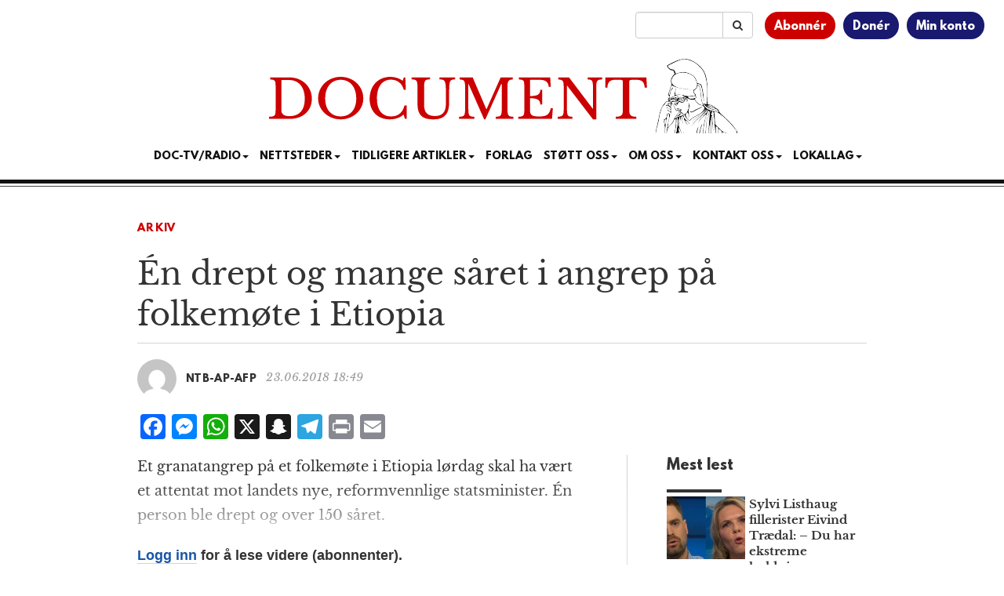

--- FILE ---
content_type: text/html; charset=UTF-8
request_url: https://www.document.no/2018/06/23/en-drept-og-mange-saret-i-angrep-pa-folkemote-i-etiopia/
body_size: 14686
content:
<!DOCTYPE html>
<html
  lang="nb-NO">

<head>
  <meta charset="utf-8">
  <meta
    name="viewport"
    content="width=device-width, initial-scale=1"
  >
  <meta
    name="google-site-verification"
    content="WpADFxEUsKdcjmNiSV-yBoiFfj_F7Vifj-u-VGiz4To"
  >
  <title>Én drept og mange såret i angrep på folkemøte i Etiopia</title>
<meta name='robots' content='max-image-preview:large' />
	<style>img:is([sizes="auto" i], [sizes^="auto," i]) { contain-intrinsic-size: 3000px 1500px }</style>
	<link rel='dns-prefetch' href='//static.addtoany.com' />
<link rel='dns-prefetch' href='//stackpath.bootstrapcdn.com' />
<link rel='dns-prefetch' href='//cdn.jsdelivr.net' />
<link rel="alternate" type="application/rss+xml" title="Document &raquo; strøm" href="https://www.document.no/feed/" />
<link rel="alternate" type="application/rss+xml" title="Document &raquo; kommentarstrøm" href="https://www.document.no/comments/feed/" />
<link rel="alternate" type="application/rss+xml" title="Document &raquo; Én drept og mange såret i angrep på folkemøte i Etiopia kommentarstrøm" href="https://www.document.no/2018/06/23/en-drept-og-mange-saret-i-angrep-pa-folkemote-i-etiopia/feed/" />
<script type="text/javascript">
/* <![CDATA[ */
window._wpemojiSettings = {"baseUrl":"https:\/\/s.w.org\/images\/core\/emoji\/16.0.1\/72x72\/","ext":".png","svgUrl":"https:\/\/s.w.org\/images\/core\/emoji\/16.0.1\/svg\/","svgExt":".svg","source":{"concatemoji":"https:\/\/www.document.no\/wp-includes\/js\/wp-emoji-release.min.js?ver=6.8.3"}};
/*! This file is auto-generated */
!function(s,n){var o,i,e;function c(e){try{var t={supportTests:e,timestamp:(new Date).valueOf()};sessionStorage.setItem(o,JSON.stringify(t))}catch(e){}}function p(e,t,n){e.clearRect(0,0,e.canvas.width,e.canvas.height),e.fillText(t,0,0);var t=new Uint32Array(e.getImageData(0,0,e.canvas.width,e.canvas.height).data),a=(e.clearRect(0,0,e.canvas.width,e.canvas.height),e.fillText(n,0,0),new Uint32Array(e.getImageData(0,0,e.canvas.width,e.canvas.height).data));return t.every(function(e,t){return e===a[t]})}function u(e,t){e.clearRect(0,0,e.canvas.width,e.canvas.height),e.fillText(t,0,0);for(var n=e.getImageData(16,16,1,1),a=0;a<n.data.length;a++)if(0!==n.data[a])return!1;return!0}function f(e,t,n,a){switch(t){case"flag":return n(e,"\ud83c\udff3\ufe0f\u200d\u26a7\ufe0f","\ud83c\udff3\ufe0f\u200b\u26a7\ufe0f")?!1:!n(e,"\ud83c\udde8\ud83c\uddf6","\ud83c\udde8\u200b\ud83c\uddf6")&&!n(e,"\ud83c\udff4\udb40\udc67\udb40\udc62\udb40\udc65\udb40\udc6e\udb40\udc67\udb40\udc7f","\ud83c\udff4\u200b\udb40\udc67\u200b\udb40\udc62\u200b\udb40\udc65\u200b\udb40\udc6e\u200b\udb40\udc67\u200b\udb40\udc7f");case"emoji":return!a(e,"\ud83e\udedf")}return!1}function g(e,t,n,a){var r="undefined"!=typeof WorkerGlobalScope&&self instanceof WorkerGlobalScope?new OffscreenCanvas(300,150):s.createElement("canvas"),o=r.getContext("2d",{willReadFrequently:!0}),i=(o.textBaseline="top",o.font="600 32px Arial",{});return e.forEach(function(e){i[e]=t(o,e,n,a)}),i}function t(e){var t=s.createElement("script");t.src=e,t.defer=!0,s.head.appendChild(t)}"undefined"!=typeof Promise&&(o="wpEmojiSettingsSupports",i=["flag","emoji"],n.supports={everything:!0,everythingExceptFlag:!0},e=new Promise(function(e){s.addEventListener("DOMContentLoaded",e,{once:!0})}),new Promise(function(t){var n=function(){try{var e=JSON.parse(sessionStorage.getItem(o));if("object"==typeof e&&"number"==typeof e.timestamp&&(new Date).valueOf()<e.timestamp+604800&&"object"==typeof e.supportTests)return e.supportTests}catch(e){}return null}();if(!n){if("undefined"!=typeof Worker&&"undefined"!=typeof OffscreenCanvas&&"undefined"!=typeof URL&&URL.createObjectURL&&"undefined"!=typeof Blob)try{var e="postMessage("+g.toString()+"("+[JSON.stringify(i),f.toString(),p.toString(),u.toString()].join(",")+"));",a=new Blob([e],{type:"text/javascript"}),r=new Worker(URL.createObjectURL(a),{name:"wpTestEmojiSupports"});return void(r.onmessage=function(e){c(n=e.data),r.terminate(),t(n)})}catch(e){}c(n=g(i,f,p,u))}t(n)}).then(function(e){for(var t in e)n.supports[t]=e[t],n.supports.everything=n.supports.everything&&n.supports[t],"flag"!==t&&(n.supports.everythingExceptFlag=n.supports.everythingExceptFlag&&n.supports[t]);n.supports.everythingExceptFlag=n.supports.everythingExceptFlag&&!n.supports.flag,n.DOMReady=!1,n.readyCallback=function(){n.DOMReady=!0}}).then(function(){return e}).then(function(){var e;n.supports.everything||(n.readyCallback(),(e=n.source||{}).concatemoji?t(e.concatemoji):e.wpemoji&&e.twemoji&&(t(e.twemoji),t(e.wpemoji)))}))}((window,document),window._wpemojiSettings);
/* ]]> */
</script>
<style id='wp-emoji-styles-inline-css' type='text/css'>

	img.wp-smiley, img.emoji {
		display: inline !important;
		border: none !important;
		box-shadow: none !important;
		height: 1em !important;
		width: 1em !important;
		margin: 0 0.07em !important;
		vertical-align: -0.1em !important;
		background: none !important;
		padding: 0 !important;
	}
</style>
<link rel='stylesheet' id='wp-block-library-css' href='https://www.document.no/wp-includes/css/dist/block-library/style.min.css?ver=6.8.3' type='text/css' media='all' />
<style id='classic-theme-styles-inline-css' type='text/css'>
/*! This file is auto-generated */
.wp-block-button__link{color:#fff;background-color:#32373c;border-radius:9999px;box-shadow:none;text-decoration:none;padding:calc(.667em + 2px) calc(1.333em + 2px);font-size:1.125em}.wp-block-file__button{background:#32373c;color:#fff;text-decoration:none}
</style>
<link rel='stylesheet' id='wc-memberships-blocks-css' href='https://www.document.no/wp-content/plugins/woocommerce-memberships/assets/css/blocks/wc-memberships-blocks.min.css?ver=1.27.4' type='text/css' media='all' />
<style id='elasticpress-related-posts-style-inline-css' type='text/css'>
.editor-styles-wrapper .wp-block-elasticpress-related-posts ul,.wp-block-elasticpress-related-posts ul{list-style-type:none;padding:0}.editor-styles-wrapper .wp-block-elasticpress-related-posts ul li a>div{display:inline}

</style>
<style id='global-styles-inline-css' type='text/css'>
:root{--wp--preset--aspect-ratio--square: 1;--wp--preset--aspect-ratio--4-3: 4/3;--wp--preset--aspect-ratio--3-4: 3/4;--wp--preset--aspect-ratio--3-2: 3/2;--wp--preset--aspect-ratio--2-3: 2/3;--wp--preset--aspect-ratio--16-9: 16/9;--wp--preset--aspect-ratio--9-16: 9/16;--wp--preset--color--black: #000000;--wp--preset--color--cyan-bluish-gray: #abb8c3;--wp--preset--color--white: #ffffff;--wp--preset--color--pale-pink: #f78da7;--wp--preset--color--vivid-red: #cf2e2e;--wp--preset--color--luminous-vivid-orange: #ff6900;--wp--preset--color--luminous-vivid-amber: #fcb900;--wp--preset--color--light-green-cyan: #7bdcb5;--wp--preset--color--vivid-green-cyan: #00d084;--wp--preset--color--pale-cyan-blue: #8ed1fc;--wp--preset--color--vivid-cyan-blue: #0693e3;--wp--preset--color--vivid-purple: #9b51e0;--wp--preset--gradient--vivid-cyan-blue-to-vivid-purple: linear-gradient(135deg,rgba(6,147,227,1) 0%,rgb(155,81,224) 100%);--wp--preset--gradient--light-green-cyan-to-vivid-green-cyan: linear-gradient(135deg,rgb(122,220,180) 0%,rgb(0,208,130) 100%);--wp--preset--gradient--luminous-vivid-amber-to-luminous-vivid-orange: linear-gradient(135deg,rgba(252,185,0,1) 0%,rgba(255,105,0,1) 100%);--wp--preset--gradient--luminous-vivid-orange-to-vivid-red: linear-gradient(135deg,rgba(255,105,0,1) 0%,rgb(207,46,46) 100%);--wp--preset--gradient--very-light-gray-to-cyan-bluish-gray: linear-gradient(135deg,rgb(238,238,238) 0%,rgb(169,184,195) 100%);--wp--preset--gradient--cool-to-warm-spectrum: linear-gradient(135deg,rgb(74,234,220) 0%,rgb(151,120,209) 20%,rgb(207,42,186) 40%,rgb(238,44,130) 60%,rgb(251,105,98) 80%,rgb(254,248,76) 100%);--wp--preset--gradient--blush-light-purple: linear-gradient(135deg,rgb(255,206,236) 0%,rgb(152,150,240) 100%);--wp--preset--gradient--blush-bordeaux: linear-gradient(135deg,rgb(254,205,165) 0%,rgb(254,45,45) 50%,rgb(107,0,62) 100%);--wp--preset--gradient--luminous-dusk: linear-gradient(135deg,rgb(255,203,112) 0%,rgb(199,81,192) 50%,rgb(65,88,208) 100%);--wp--preset--gradient--pale-ocean: linear-gradient(135deg,rgb(255,245,203) 0%,rgb(182,227,212) 50%,rgb(51,167,181) 100%);--wp--preset--gradient--electric-grass: linear-gradient(135deg,rgb(202,248,128) 0%,rgb(113,206,126) 100%);--wp--preset--gradient--midnight: linear-gradient(135deg,rgb(2,3,129) 0%,rgb(40,116,252) 100%);--wp--preset--font-size--small: 13px;--wp--preset--font-size--medium: 20px;--wp--preset--font-size--large: 36px;--wp--preset--font-size--x-large: 42px;--wp--preset--spacing--20: 0.44rem;--wp--preset--spacing--30: 0.67rem;--wp--preset--spacing--40: 1rem;--wp--preset--spacing--50: 1.5rem;--wp--preset--spacing--60: 2.25rem;--wp--preset--spacing--70: 3.38rem;--wp--preset--spacing--80: 5.06rem;--wp--preset--shadow--natural: 6px 6px 9px rgba(0, 0, 0, 0.2);--wp--preset--shadow--deep: 12px 12px 50px rgba(0, 0, 0, 0.4);--wp--preset--shadow--sharp: 6px 6px 0px rgba(0, 0, 0, 0.2);--wp--preset--shadow--outlined: 6px 6px 0px -3px rgba(255, 255, 255, 1), 6px 6px rgba(0, 0, 0, 1);--wp--preset--shadow--crisp: 6px 6px 0px rgba(0, 0, 0, 1);}:where(.is-layout-flex){gap: 0.5em;}:where(.is-layout-grid){gap: 0.5em;}body .is-layout-flex{display: flex;}.is-layout-flex{flex-wrap: wrap;align-items: center;}.is-layout-flex > :is(*, div){margin: 0;}body .is-layout-grid{display: grid;}.is-layout-grid > :is(*, div){margin: 0;}:where(.wp-block-columns.is-layout-flex){gap: 2em;}:where(.wp-block-columns.is-layout-grid){gap: 2em;}:where(.wp-block-post-template.is-layout-flex){gap: 1.25em;}:where(.wp-block-post-template.is-layout-grid){gap: 1.25em;}.has-black-color{color: var(--wp--preset--color--black) !important;}.has-cyan-bluish-gray-color{color: var(--wp--preset--color--cyan-bluish-gray) !important;}.has-white-color{color: var(--wp--preset--color--white) !important;}.has-pale-pink-color{color: var(--wp--preset--color--pale-pink) !important;}.has-vivid-red-color{color: var(--wp--preset--color--vivid-red) !important;}.has-luminous-vivid-orange-color{color: var(--wp--preset--color--luminous-vivid-orange) !important;}.has-luminous-vivid-amber-color{color: var(--wp--preset--color--luminous-vivid-amber) !important;}.has-light-green-cyan-color{color: var(--wp--preset--color--light-green-cyan) !important;}.has-vivid-green-cyan-color{color: var(--wp--preset--color--vivid-green-cyan) !important;}.has-pale-cyan-blue-color{color: var(--wp--preset--color--pale-cyan-blue) !important;}.has-vivid-cyan-blue-color{color: var(--wp--preset--color--vivid-cyan-blue) !important;}.has-vivid-purple-color{color: var(--wp--preset--color--vivid-purple) !important;}.has-black-background-color{background-color: var(--wp--preset--color--black) !important;}.has-cyan-bluish-gray-background-color{background-color: var(--wp--preset--color--cyan-bluish-gray) !important;}.has-white-background-color{background-color: var(--wp--preset--color--white) !important;}.has-pale-pink-background-color{background-color: var(--wp--preset--color--pale-pink) !important;}.has-vivid-red-background-color{background-color: var(--wp--preset--color--vivid-red) !important;}.has-luminous-vivid-orange-background-color{background-color: var(--wp--preset--color--luminous-vivid-orange) !important;}.has-luminous-vivid-amber-background-color{background-color: var(--wp--preset--color--luminous-vivid-amber) !important;}.has-light-green-cyan-background-color{background-color: var(--wp--preset--color--light-green-cyan) !important;}.has-vivid-green-cyan-background-color{background-color: var(--wp--preset--color--vivid-green-cyan) !important;}.has-pale-cyan-blue-background-color{background-color: var(--wp--preset--color--pale-cyan-blue) !important;}.has-vivid-cyan-blue-background-color{background-color: var(--wp--preset--color--vivid-cyan-blue) !important;}.has-vivid-purple-background-color{background-color: var(--wp--preset--color--vivid-purple) !important;}.has-black-border-color{border-color: var(--wp--preset--color--black) !important;}.has-cyan-bluish-gray-border-color{border-color: var(--wp--preset--color--cyan-bluish-gray) !important;}.has-white-border-color{border-color: var(--wp--preset--color--white) !important;}.has-pale-pink-border-color{border-color: var(--wp--preset--color--pale-pink) !important;}.has-vivid-red-border-color{border-color: var(--wp--preset--color--vivid-red) !important;}.has-luminous-vivid-orange-border-color{border-color: var(--wp--preset--color--luminous-vivid-orange) !important;}.has-luminous-vivid-amber-border-color{border-color: var(--wp--preset--color--luminous-vivid-amber) !important;}.has-light-green-cyan-border-color{border-color: var(--wp--preset--color--light-green-cyan) !important;}.has-vivid-green-cyan-border-color{border-color: var(--wp--preset--color--vivid-green-cyan) !important;}.has-pale-cyan-blue-border-color{border-color: var(--wp--preset--color--pale-cyan-blue) !important;}.has-vivid-cyan-blue-border-color{border-color: var(--wp--preset--color--vivid-cyan-blue) !important;}.has-vivid-purple-border-color{border-color: var(--wp--preset--color--vivid-purple) !important;}.has-vivid-cyan-blue-to-vivid-purple-gradient-background{background: var(--wp--preset--gradient--vivid-cyan-blue-to-vivid-purple) !important;}.has-light-green-cyan-to-vivid-green-cyan-gradient-background{background: var(--wp--preset--gradient--light-green-cyan-to-vivid-green-cyan) !important;}.has-luminous-vivid-amber-to-luminous-vivid-orange-gradient-background{background: var(--wp--preset--gradient--luminous-vivid-amber-to-luminous-vivid-orange) !important;}.has-luminous-vivid-orange-to-vivid-red-gradient-background{background: var(--wp--preset--gradient--luminous-vivid-orange-to-vivid-red) !important;}.has-very-light-gray-to-cyan-bluish-gray-gradient-background{background: var(--wp--preset--gradient--very-light-gray-to-cyan-bluish-gray) !important;}.has-cool-to-warm-spectrum-gradient-background{background: var(--wp--preset--gradient--cool-to-warm-spectrum) !important;}.has-blush-light-purple-gradient-background{background: var(--wp--preset--gradient--blush-light-purple) !important;}.has-blush-bordeaux-gradient-background{background: var(--wp--preset--gradient--blush-bordeaux) !important;}.has-luminous-dusk-gradient-background{background: var(--wp--preset--gradient--luminous-dusk) !important;}.has-pale-ocean-gradient-background{background: var(--wp--preset--gradient--pale-ocean) !important;}.has-electric-grass-gradient-background{background: var(--wp--preset--gradient--electric-grass) !important;}.has-midnight-gradient-background{background: var(--wp--preset--gradient--midnight) !important;}.has-small-font-size{font-size: var(--wp--preset--font-size--small) !important;}.has-medium-font-size{font-size: var(--wp--preset--font-size--medium) !important;}.has-large-font-size{font-size: var(--wp--preset--font-size--large) !important;}.has-x-large-font-size{font-size: var(--wp--preset--font-size--x-large) !important;}
:where(.wp-block-post-template.is-layout-flex){gap: 1.25em;}:where(.wp-block-post-template.is-layout-grid){gap: 1.25em;}
:where(.wp-block-columns.is-layout-flex){gap: 2em;}:where(.wp-block-columns.is-layout-grid){gap: 2em;}
:root :where(.wp-block-pullquote){font-size: 1.5em;line-height: 1.6;}
</style>
<link rel='stylesheet' id='woocommerce-layout-css' href='https://www.document.no/wp-content/plugins/woocommerce/assets/css/woocommerce-layout.css?ver=10.4.3' type='text/css' media='all' />
<link rel='stylesheet' id='woocommerce-smallscreen-css' href='https://www.document.no/wp-content/plugins/woocommerce/assets/css/woocommerce-smallscreen.css?ver=10.4.3' type='text/css' media='only screen and (max-width: 768px)' />
<link rel='stylesheet' id='woocommerce-general-css' href='https://www.document.no/wp-content/plugins/woocommerce/assets/css/woocommerce.css?ver=10.4.3' type='text/css' media='all' />
<style id='woocommerce-inline-inline-css' type='text/css'>
.woocommerce form .form-row .required { visibility: visible; }
</style>
<link rel='stylesheet' id='ep_general_styles-css' href='https://www.document.no/wp-content/plugins/elasticpress/dist/css/general-styles.css?ver=66295efe92a630617c00' type='text/css' media='all' />
<link rel='stylesheet' id='wc-memberships-frontend-css' href='https://www.document.no/wp-content/plugins/woocommerce-memberships/assets/css/frontend/wc-memberships-frontend.min.css?ver=1.27.4' type='text/css' media='all' />
<link rel='stylesheet' id='bootstrap-css' href='//stackpath.bootstrapcdn.com/bootstrap/3.4.1/css/bootstrap.min.css' type='text/css' media='all' />
<link rel='stylesheet' id='font-awesome-css' href='//stackpath.bootstrapcdn.com/font-awesome/4.7.0/css/font-awesome.min.css' type='text/css' media='all' />
<link rel='stylesheet' id='style-css' href='https://www.document.no/wp-content/themes/athena/style.css?ver=3.1.1' type='text/css' media='all' />
<link rel='stylesheet' id='docstyle-min-css' href='https://www.document.no/wp-content/themes/athena/css/docstyle.min.css?ver=3.1.1' type='text/css' media='all' />
<link rel='stylesheet' id='news-ticker-css' href='https://www.document.no/wp-content/themes/athena/css/news-ticker.css?ver=3.1.1' type='text/css' media='all' />
<link rel='stylesheet' id='vipps-gw-css' href='https://www.document.no/wp-content/plugins/woo-vipps/payment/css/vipps.css?ver=1766532355' type='text/css' media='all' />
<link rel='stylesheet' id='woo-vipps-recurring-css' href='https://www.document.no/wp-content/plugins/woo-vipps/recurring/assets/build/main.css?ver=1766532355' type='text/css' media='all' />
<link rel='stylesheet' id='addtoany-css' href='https://www.document.no/wp-content/plugins/add-to-any/addtoany.min.css?ver=1.16' type='text/css' media='all' />
<style id='addtoany-inline-css' type='text/css'>
.addtoany_shortcode {
	padding-bottom: 15px;
}
</style>
<link rel='stylesheet' id='woocommerce-nyp-css' href='https://www.document.no/wp-content/plugins/woocommerce-name-your-price/assets/css/frontend/name-your-price.min.css?ver=3.7.0' type='text/css' media='all' />
<script type="text/javascript" src="https://www.document.no/wp-includes/js/jquery/jquery.min.js?ver=3.7.1" id="jquery-core-js"></script>
<script type="text/javascript" src="https://www.document.no/wp-includes/js/jquery/jquery-migrate.min.js?ver=3.4.1" id="jquery-migrate-js"></script>
<script type="text/javascript" id="addtoany-core-js-before">
/* <![CDATA[ */
window.a2a_config=window.a2a_config||{};a2a_config.callbacks=[];a2a_config.overlays=[];a2a_config.templates={};a2a_localize = {
	Share: "Share",
	Save: "Save",
	Subscribe: "Subscribe",
	Email: "Email",
	Bookmark: "Bookmark",
	ShowAll: "Show all",
	ShowLess: "Show less",
	FindServices: "Find service(s)",
	FindAnyServiceToAddTo: "Instantly find any service to add to",
	PoweredBy: "Powered by",
	ShareViaEmail: "Share via email",
	SubscribeViaEmail: "Subscribe via email",
	BookmarkInYourBrowser: "Bookmark in your browser",
	BookmarkInstructions: "Press Ctrl+D or \u2318+D to bookmark this page",
	AddToYourFavorites: "Add to your favorites",
	SendFromWebOrProgram: "Send from any email address or email program",
	EmailProgram: "Email program",
	More: "More&#8230;",
	ThanksForSharing: "Thanks for sharing!",
	ThanksForFollowing: "Thanks for following!"
};
/* ]]> */
</script>
<script type="text/javascript" defer src="https://static.addtoany.com/menu/page.js" id="addtoany-core-js"></script>
<script type="text/javascript" defer src="https://www.document.no/wp-content/plugins/add-to-any/addtoany.min.js?ver=1.1" id="addtoany-jquery-js"></script>
<script type="text/javascript" src="https://www.document.no/wp-content/plugins/woocommerce/assets/js/jquery-blockui/jquery.blockUI.min.js?ver=2.7.0-wc.10.4.3" id="wc-jquery-blockui-js" defer="defer" data-wp-strategy="defer"></script>
<script type="text/javascript" src="https://www.document.no/wp-content/plugins/woocommerce/assets/js/js-cookie/js.cookie.min.js?ver=2.1.4-wc.10.4.3" id="wc-js-cookie-js" defer="defer" data-wp-strategy="defer"></script>
<script type="text/javascript" id="woocommerce-js-extra">
/* <![CDATA[ */
var woocommerce_params = {"ajax_url":"\/wp-admin\/admin-ajax.php","wc_ajax_url":"\/?wc-ajax=%%endpoint%%","i18n_password_show":"Vis passord","i18n_password_hide":"Skjul passord"};
/* ]]> */
</script>
<script type="text/javascript" src="https://www.document.no/wp-content/plugins/woocommerce/assets/js/frontend/woocommerce.min.js?ver=10.4.3" id="woocommerce-js" defer="defer" data-wp-strategy="defer"></script>
<script type="text/javascript" src="//stackpath.bootstrapcdn.com/bootstrap/3.4.1/js/bootstrap.min.js" id="bootstrap-js"></script>
<script type="text/javascript" src="//cdn.jsdelivr.net/npm/fittext.js@1.2.0/jquery.fittext.min.js" id="fittext-js"></script>
<link rel="https://api.w.org/" href="https://www.document.no/wp-json/" /><link rel="alternate" title="JSON" type="application/json" href="https://www.document.no/wp-json/wp/v2/posts/278162" /><link rel="EditURI" type="application/rsd+xml" title="RSD" href="https://www.document.no/xmlrpc.php?rsd" />
<meta name="generator" content="WordPress 6.8.3" />
<meta name="generator" content="WooCommerce 10.4.3" />
<link rel="canonical" href="https://www.document.no/2018/06/23/en-drept-og-mange-saret-i-angrep-pa-folkemote-i-etiopia/" />
<link rel='shortlink' href='https://www.document.no/?p=278162' />
<link rel="alternate" title="oEmbed (JSON)" type="application/json+oembed" href="https://www.document.no/wp-json/oembed/1.0/embed?url=https%3A%2F%2Fwww.document.no%2F2018%2F06%2F23%2Fen-drept-og-mange-saret-i-angrep-pa-folkemote-i-etiopia%2F" />
<link rel="alternate" title="oEmbed (XML)" type="text/xml+oembed" href="https://www.document.no/wp-json/oembed/1.0/embed?url=https%3A%2F%2Fwww.document.no%2F2018%2F06%2F23%2Fen-drept-og-mange-saret-i-angrep-pa-folkemote-i-etiopia%2F&#038;format=xml" />
  <script src="https://cdn.onesignal.com/sdks/web/v16/OneSignalSDK.page.js" defer></script>
  <script>
          window.OneSignalDeferred = window.OneSignalDeferred || [];
          OneSignalDeferred.push(async function(OneSignal) {
            await OneSignal.init({
              appId: "f8a6f116-9240-4c9e-8980-b2bb07d86e86",
              serviceWorkerOverrideForTypical: true,
              path: "https://www.document.no/wp-content/plugins/onesignal-free-web-push-notifications/sdk_files/",
              serviceWorkerParam: { scope: "/wp-content/plugins/onesignal-free-web-push-notifications/sdk_files/push/onesignal/" },
              serviceWorkerPath: "OneSignalSDKWorker.js",
            });
          });

          // Unregister the legacy OneSignal service worker to prevent scope conflicts
          if (navigator.serviceWorker) {
            navigator.serviceWorker.getRegistrations().then((registrations) => {
              // Iterate through all registered service workers
              registrations.forEach((registration) => {
                // Check the script URL to identify the specific service worker
                if (registration.active && registration.active.scriptURL.includes('OneSignalSDKWorker.js.php')) {
                  // Unregister the service worker
                  registration.unregister().then((success) => {
                    if (success) {
                      console.log('OneSignalSW: Successfully unregistered:', registration.active.scriptURL);
                    } else {
                      console.log('OneSignalSW: Failed to unregister:', registration.active.scriptURL);
                    }
                  });
                }
              });
            }).catch((error) => {
              console.error('Error fetching service worker registrations:', error);
            });
        }
        </script>
	<noscript><style>.woocommerce-product-gallery{ opacity: 1 !important; }</style></noscript>
	<style> a[href="https://www.document.no/vipps_checkout/"] { -webkit-touch-callout: none;  } </style>
<meta property="og:image" content="https://www.document.no/wp-content/uploads/2018/06/tcf15f5d-1024x627.jpg" />
<meta property="og:image:alt" content="Én drept og mange såret i angrep på folkemøte i Etiopia" />
<meta property="og:type" content="article" />
<meta property="og:title" content="Én drept og mange såret i angrep på folkemøte i Etiopia" />
<meta property="og:description" content="Et granatangrep på et folkemøte i Etiopia lørdag skal ha vært et attentat mot landets nye, reformvennlige statsminister. Én person ble drept og over 150 såret." />
<meta property="og:url" content="https://www.document.no/2018/06/23/en-drept-og-mange-saret-i-angrep-pa-folkemote-i-etiopia/" />
<meta property="og:site_name" content="Document" />
<meta property="article:published_time" content="2018-06-23T18:49:58+02:00" />
<meta property="article:modified_time" content="2018-06-25T00:13:15+02:00" />
<meta property="article:author" content="Øyvind Thuestad" />
<meta name="twitter:card" content="summary_large_image" />
<meta name="twitter:image" content="https://www.document.no/wp-content/uploads/2018/06/tcf15f5d-1024x627.jpg" />
<meta name="twitter:title" content="Én drept og mange såret i angrep på folkemøte i Etiopia" />
<meta name="twitter:description" content="Et granatangrep på et folkemøte i Etiopia lørdag skal ha vært et attentat mot landets nye, reformvennlige statsminister. Én person ble drept og over 150 såret." />
<meta name="twitter:site" content="@DocumentNo" />
<meta name="twitter:creator" content="@DocumentNo" />
<link rel="icon" href="https://www.document.no/wp-content/uploads/2020/12/cropped-favicon-32x32.jpg" sizes="32x32" />
<link rel="icon" href="https://www.document.no/wp-content/uploads/2020/12/cropped-favicon-192x192.jpg" sizes="192x192" />
<link rel="apple-touch-icon" href="https://www.document.no/wp-content/uploads/2020/12/cropped-favicon-180x180.jpg" />
<meta name="msapplication-TileImage" content="https://www.document.no/wp-content/uploads/2020/12/cropped-favicon-270x270.jpg" />

  <script
    async
    src="https://www.googletagmanager.com/gtag/js?id=G-06MJ9FXVBY"
  ></script>
  <script
    async
    src="https://www.googletagmanager.com/gtag/js?id=AW-16810013144"
  ></script>
  <script>
    window.dataLayer = window.dataLayer || [];
    function gtag() { dataLayer.push(arguments); }

    gtag('js', new Date());

    gtag('config', 'G-06MJ9FXVBY');
    gtag('config', 'AW-16810013144');

  </script>
  <script
    src="https://analytics.ahrefs.com/analytics.js"
    data-key="0vbrvweyTCP9OizhDlVabQ"
    async
  ></script>

  <script
    async
    src="https://pagead2.googlesyndication.com/pagead/js/adsbygoogle.js?client=ca-pub-9747100392394856"
    crossorigin="anonymous"
  ></script>
  <script>
    jQuery(document).ready(function () {
      jQuery.get(
        '/s/lv',
        {
          r: document.referrer,
          id: jQuery('article').attr('data-doc-article-id') || 0
        }
      );
    });
  </script>
  <script
    async
    src='https://securepubads.g.doubleclick.net/tag/js/gpt.js'
  ></script>
  <script
    async
    src="https://otc-cdn.relevant-digital.com/static/tags/65f983dda06232711561cf83.js"
  ></script>
  <script>
    function loadAds() {
      window.relevantDigital = window.relevantDigital || {};
      relevantDigital.cmd = relevantDigital.cmd || [];
      relevantDigital.cmd.push(function () {
        relevantDigital.loadPrebid({
          configId: '662666a5b476795c9ec1d552',
          manageAdserver: true,
          collapseEmptyDivs: false,
          noGpt: true,
          collapseBeforeAdFetch: false,
          // set to an array to only load certain <div>s, example - ["divId1", "divId2"]:
          allowedDivIds: (window.location.pathname === "/" && window.innerWidth > 991)
            ? [
              'topbanner',
              'skyscraper_left',
              'skyscraper_right',
              'ad-unit-1',
              'ad-unit-3',
              'ad-unit-5',
              'ad-unit-7',
              'ad-unit-9',
              'ad-unit-11',
              'ad-unit-13'
            ]
            : null,
          // set true to only load ad slots that have never been loaded:
          noSlotReload: false,
        });
      });
    };
  </script>
</head>

<body
  class="wp-singular post-template-default single single-post postid-278162 single-format-standard wp-theme-athena theme-athena woocommerce-no-js">
  <div class="container-fluid">
    <div class="row">
      <div class="col-xs-12">
        <div class="user-menu">
          <ul>
            <li><a href="/bli-abonnent">Abonnér</a></li>
            <li><a href="/donasjon">Donér</a></li>
            <li><a href="/min-konto">Min konto</a></li>
          </ul>
        </div>
        <div class="search-bar">
          <form
            id="searchinput"
            class="input-group"
            role="search"
            name="search"
            action="/"
            method="get"
          >
            <input
              type="text"
              value=""
              name="s"
              class="form-control"
            >
            <span class="input-group-btn">
              <button
                type="submit"
                class="btn btn-default"
              >
                <i class="fa fa-search"></i>
              </button>
            </span>
          </form>
        </div>
      </div>
    </div>
    <div class="row">
      <div class="col-xs-12 text-center logo">
        <a href="/">
          <img
            src="https://www.document.no/wp-content/themes/athena/images/document-logo.svg"
            alt="Logo Document.no"
          >
        </a>
      </div>
    </div>
    <div class="row">
      <div class="col-xs-12 text-center">
        <nav
          class="navbar navbar-default text-center"
          style="background: none; border:none; text-transform: uppercase;"
        >
          <div class="container-fluid">
            <div class="navbar-header">
              <button
                type="button"
                class="navbar-toggle collapsed"
                data-toggle="collapse"
                data-target="#bs-example-navbar-collapse-1"
                aria-expanded="false"
              >
                <span
                  class="pull-left"
                  style="margin:-4px 0 0 30px; padding:0;"
                >MENY
                </span>
                <span class="sr-only">Toggle navigation</span>
                <span class="icon-bar"></span>
                <span class="icon-bar"></span>
                <span class="icon-bar"></span>
              </button>
            </div>
            <div
              class="collapse navbar-collapse"
              id="bs-example-navbar-collapse-1"
              style="margin-top:0;margin-bottom: 0;"
            >
              <div class="menu-main-container"><ul id="menu-main" class="nav navbar-nav"><li class="nav-item dropdown"><a href="" class="nav-link dropdown-toggle" data-toggle="dropdown">Doc-TV/Radio<span class="caret"></span></a><ul class="dropdown-menu"><li><a href="https://www.document.no/doctv/" class="dropdown-item">Doc-TV</a></li><li><a href="https://www.document.no/document-radio/" class="dropdown-item">Document Radio</a></li><li><a href="https://www.youtube.com/playlist?list=PLYf6cjVy24RruEVEYunqUaqE86METw5U7" class="dropdown-item">Skogpodder</a></li><li><a href="https://m.youtube.com/@Document.no_AS" class="dropdown-item">YouTube</a></li><li><a href="https://rumble.com/DocTV" class="dropdown-item">Rumble</a></li><li><a href="https://open.spotify.com/show/592cZPmSg1TCPRBpToJy2h" class="dropdown-item">Spotify</a></li><li><a href="https://podcasts.apple.com/no/podcast/document-no/id1471875350" class="dropdown-item">Apple Podcasts</a></li><li><a href="https://www.podbean.com/podcast-detail/tkdzk-32e392/Document.no-Podcast" class="dropdown-item">PodBean</a></li></ul></li><li class="nav-item dropdown"><a href="" class="nav-link dropdown-toggle" data-toggle="dropdown">Nettsteder<span class="caret"></span></a><ul class="dropdown-menu"><li><a href="https://www.facebook.com/Document.no/" class="dropdown-item">Document p&#xE5; Facebook</a></li><li><a href="https://www.document.news/" class="dropdown-item">Document.news (English)</a></li><li><a href="https://www.document.dk/" class="dropdown-item">Document.dk</a></li><li><a href="https://www.document.se/" class="dropdown-item">Document.se</a></li></ul></li><li class="nav-item dropdown"><a href="#" class="nav-link dropdown-toggle" data-toggle="dropdown">Tidligere artikler<span class="caret"></span></a><ul class="dropdown-menu"><li><a href="https://www.document.no/pluss-arkiv/" class="dropdown-item">Pluss-artikler</a></li><li><a href="https://www.document.no/kommentar/" class="dropdown-item">Kommentar</a></li><li><a href="https://www.document.no/gjestekommentar/" class="dropdown-item">Gjesteskribent</a></li><li><a href="https://www.document.no/sakset/" class="dropdown-item">Sakset/Fra hofta</a></li><li><a href="https://www.document.no/nytt/" class="dropdown-item">Nytt</a></li><li><a href="https://www.document.no/notert/" class="dropdown-item">Notert</a></li><li><a href="https://www.document.no/tavle/" class="dropdown-item">Tavle</a></li><li><a href="https://www.document.no/kultur/" class="dropdown-item">Kultur</a></li><li><a href="https://www.document.no/kunstbilde/" class="dropdown-item">Kunstbilde</a></li><li><a href="https://www.document.no/interlude/" class="dropdown-item">Interlude</a></li><li><a href="https://www.document.no/document-info/" class="dropdown-item">Document-info</a></li></ul></li><li class="nav-item"><a href="http://documentforlag.no" class="nav-link">Forlag</a></li><li class="nav-item dropdown"><a href="#" class="nav-link dropdown-toggle" data-toggle="dropdown">St&#xF8;tt Oss<span class="caret"></span></a><ul class="dropdown-menu"><li><a href="https://www.document.no/bli-abonnent/" class="dropdown-item">Velg ditt abonnement</a></li><li><a href="https://www.document.no/donasjon/" class="dropdown-item">Gi en donasjon</a></li><li><a href="https://www.document.no/ressurser-visittkort/" class="dropdown-item">Document-informasjon du kan spre</a></li><li><a href="https://www.documentforlag.no/" class="dropdown-item">Kj&#xF8;p B&#xF8;ker</a></li><li><a href="http://theright.store" class="dropdown-item">The Right Store</a></li></ul></li><li class="nav-item dropdown"><a href="https://www.document.no/om-oss/" class="nav-link dropdown-toggle" data-toggle="dropdown">Om Oss<span class="caret"></span></a><ul class="dropdown-menu"><li><a href="https://www.document.no/om-oss/" class="dropdown-item">Om Document</a></li></ul></li><li class="nav-item dropdown"><a href="https://www.document.no/kontakt-oss/" class="nav-link dropdown-toggle" data-toggle="dropdown">Kontakt oss<span class="caret"></span></a><ul class="dropdown-menu"><li><a href="https://www.document.no/kontakt-oss/" class="dropdown-item">Kontaktskjema</a></li><li><a href="https://www.document.no/annonsering/" class="dropdown-item">Bli annons&#xF8;r hos oss</a></li></ul></li><li class="nav-item dropdown"><a href="" class="nav-link dropdown-toggle" data-toggle="dropdown">Lokallag<span class="caret"></span></a><ul class="dropdown-menu"><li><a href="https://www.document.no/kontakt-oss-lokallag/" class="dropdown-item">Bli medlem</a></li><li><a href="https://www.document.no/om-lokallag/" class="dropdown-item">Om lokallag</a></li><li><a href="https://www.document.no/vedtekter-for-document-lokallag/" class="dropdown-item">Vedtekter Lokallag</a></li><li><a href="https://www.document.no/oversikt-lokallag/" class="dropdown-item">Oversikt lokallag</a></li><li><a href="https://www.document.no/tips-fra-lokallagsmedlemmer/" class="dropdown-item">Lokale tips</a></li><li><a href="https://hub.document-lokallag.no/" class="dropdown-item">Logg inn</a></li><li><a href="https://admin.document-lokallag.no/" class="dropdown-item">Logg inn - Admin</a></li></ul></li>
</ul></div>            </div>
          </div>
        </nav>
      </div>
    </div>
    <div class="row">
      <div
        class="col-xs-12"
        style="border-top: 5px solid #111;margin:0px 0 0 0;"
      >
      </div>
      <div
        class="col-xs-12"
        style="border-top: 1px solid #444;margin:3px 0 10px 0;"
      >
      </div>
    </div>
  </div><style>@media (min-width: 600px) {article .alignright {float: none; width: 100% !important; margin-left:0;}article .alignleft {float: none; width: 100% !important; margin-right:0;}}</style>  <div class="flexbox">
          <div
        id="skyscraper_left"
        data-ad-unit-id="/22797728/document/skyscraper_left"
      ></div>
    
    <div class="container">
              <div class="row">
          <div class="col-xs-12 flex-direction-colum-centered">
            <div
              id="topbanner"
              data-ad-unit-id="/22797728/document/topbanner"
            ></div>
          </div>
        </div>
      
      <div class="row">
        <div class="col-xs-12">
                    <div
            class="section catname"
            style="margin: 35px auto 30px; border:none; padding:0;"
          >
            <h3
              class="section-cattitle"
              style="padding:0;"
            >
              <span class="innertitle innertitle-singlepost">
                <a href="/arkiv">Arkiv</a>              </span>
            </h3>
          </div>
        </div>
      </div>

      <div class="row">
        <div class="col-xs-12">
          <div class="page-header">
            <h2 class="fit-text">Én drept og mange såret i angrep på folkemøte i Etiopia</h2>
            <script>
              jQuery(".fit-text").fitText(1.0, { minFontSize: '30px', maxFontSize: '40px' });
            </script>
            <div class="article-title-border"></div>
            <span class="byline">
              <img src="https://www.document.no/wp-content/themes/athena/images/author-icon-gray.jpg" alt="NTB-AP-AFP" title="NTB-AP-AFP" class="avatar avatar-200 photo" height="200" width="200">NTB-AP-AFP            </span>
            &nbsp;
            <span class="byline-date">
              23.06.2018 18:49            </span>
                      </div>
        </div>
      </div>

      <div class="row">
        <div class="col-xs-12">
          <div class="addtoany_shortcode"><div class="a2a_kit a2a_kit_size_32 addtoany_list" data-a2a-url="https://www.document.no/2018/06/23/en-drept-og-mange-saret-i-angrep-pa-folkemote-i-etiopia/" data-a2a-title="Én drept og mange såret i angrep på folkemøte i Etiopia"><a class="a2a_button_facebook" href="https://www.addtoany.com/add_to/facebook?linkurl=https%3A%2F%2Fwww.document.no%2F2018%2F06%2F23%2Fen-drept-og-mange-saret-i-angrep-pa-folkemote-i-etiopia%2F&amp;linkname=%C3%89n%20drept%20og%20mange%20s%C3%A5ret%20i%20angrep%20p%C3%A5%20folkem%C3%B8te%20i%20Etiopia" title="Facebook" rel="nofollow noopener" target="_blank"></a><a class="a2a_button_facebook_messenger" href="https://www.addtoany.com/add_to/facebook_messenger?linkurl=https%3A%2F%2Fwww.document.no%2F2018%2F06%2F23%2Fen-drept-og-mange-saret-i-angrep-pa-folkemote-i-etiopia%2F&amp;linkname=%C3%89n%20drept%20og%20mange%20s%C3%A5ret%20i%20angrep%20p%C3%A5%20folkem%C3%B8te%20i%20Etiopia" title="Messenger" rel="nofollow noopener" target="_blank"></a><a class="a2a_button_whatsapp" href="https://www.addtoany.com/add_to/whatsapp?linkurl=https%3A%2F%2Fwww.document.no%2F2018%2F06%2F23%2Fen-drept-og-mange-saret-i-angrep-pa-folkemote-i-etiopia%2F&amp;linkname=%C3%89n%20drept%20og%20mange%20s%C3%A5ret%20i%20angrep%20p%C3%A5%20folkem%C3%B8te%20i%20Etiopia" title="WhatsApp" rel="nofollow noopener" target="_blank"></a><a class="a2a_button_x" href="https://www.addtoany.com/add_to/x?linkurl=https%3A%2F%2Fwww.document.no%2F2018%2F06%2F23%2Fen-drept-og-mange-saret-i-angrep-pa-folkemote-i-etiopia%2F&amp;linkname=%C3%89n%20drept%20og%20mange%20s%C3%A5ret%20i%20angrep%20p%C3%A5%20folkem%C3%B8te%20i%20Etiopia" title="X" rel="nofollow noopener" target="_blank"></a><a class="a2a_button_snapchat" href="https://www.addtoany.com/add_to/snapchat?linkurl=https%3A%2F%2Fwww.document.no%2F2018%2F06%2F23%2Fen-drept-og-mange-saret-i-angrep-pa-folkemote-i-etiopia%2F&amp;linkname=%C3%89n%20drept%20og%20mange%20s%C3%A5ret%20i%20angrep%20p%C3%A5%20folkem%C3%B8te%20i%20Etiopia" title="Snapchat" rel="nofollow noopener" target="_blank"></a><a class="a2a_button_telegram" href="https://www.addtoany.com/add_to/telegram?linkurl=https%3A%2F%2Fwww.document.no%2F2018%2F06%2F23%2Fen-drept-og-mange-saret-i-angrep-pa-folkemote-i-etiopia%2F&amp;linkname=%C3%89n%20drept%20og%20mange%20s%C3%A5ret%20i%20angrep%20p%C3%A5%20folkem%C3%B8te%20i%20Etiopia" title="Telegram" rel="nofollow noopener" target="_blank"></a><a class="a2a_button_print" href="https://www.addtoany.com/add_to/print?linkurl=https%3A%2F%2Fwww.document.no%2F2018%2F06%2F23%2Fen-drept-og-mange-saret-i-angrep-pa-folkemote-i-etiopia%2F&amp;linkname=%C3%89n%20drept%20og%20mange%20s%C3%A5ret%20i%20angrep%20p%C3%A5%20folkem%C3%B8te%20i%20Etiopia" title="Print" rel="nofollow noopener" target="_blank"></a><a class="a2a_button_email" href="https://www.addtoany.com/add_to/email?linkurl=https%3A%2F%2Fwww.document.no%2F2018%2F06%2F23%2Fen-drept-og-mange-saret-i-angrep-pa-folkemote-i-etiopia%2F&amp;linkname=%C3%89n%20drept%20og%20mange%20s%C3%A5ret%20i%20angrep%20p%C3%A5%20folkem%C3%B8te%20i%20Etiopia" title="Email" rel="nofollow noopener" target="_blank"></a></div></div>        </div>
      </div>
            <div class="row">
        <div class="col-xs-12 col-md-8 extra-padding-right">
                      <article data-doc-article-id="278162">
              <p>Et granatangrep på et folkemøte i Etiopia lørdag skal ha vært et attentat mot landets nye, reformvennlige statsminister. Én person ble drept og over 150 såret.</p>
              <section class="paywall-container">
  <p>
    <strong><a href="/min-konto/">Logg inn</a>
      for å lese videre (abonnenter).</strong>
  </p>
  <div class="paywall-box">
    <h3>Støtt Norges viktigste uavhengige medium!</h3>
    <a
      href="/bli-abonnent"
      class="btn doc-action-btn"
    >Bli abonnent</a>
    <p>
      <small>Pluss-artikler blir åpnet 48 timer etter publisering.
        Artikler som er eldre enn to år er forbeholdt abonnenter.</small>
    </p>
  </div>
</section>            </article>
                  </div>
        <div class="col-xs-12 col-md-8 visible-xs visible-sm visible-md">
          <h4 class="kategori-font">Les også</h4>
                      <div style="font-size: smaller">
              <span class="byline-lead"><a href="/2020/11/26/slaget-om-tigrays-hovedstad-naermer-seg-en-halv-million-bes-holde-seg-inne/">Slaget om Tigrays hovedstad nærmer seg – en halv million bes holde seg inne</a></span> - <span class="byline-date">26. november 2020</span><br>            </div>
                        <div style="font-size: smaller">
              <span class="byline-lead"><a href="/2020/11/28/etiopias-statsminister-abiy-offensiven-i-tigray-er-over/">Etiopias stats­minister Abiy: Offensiven i Tigray er over</a></span> - <span class="byline-date">28. november 2020</span><br>            </div>
                        <div style="font-size: smaller">
              <span class="byline-lead"><a href="/2021/10/01/etiopia-utviser-fn-toppene-som-kjemper-for-a-avverge-sultkatastrofe/">Etiopia utviser FN-toppene som kjemper for å avverge sultkatastrofe</a></span> - <span class="byline-date">1. oktober 2021</span><br>            </div>
                        <div style="font-size: smaller">
              <span class="byline-lead"><a href="/2022/02/02/etiopias-dronekrig-krever-stadig-flere-sivile-liv/">Etiopias dronekrig krever stadig flere sivile liv</a></span> - <span class="byline-date">2. februar 2022</span><br>            </div>
                        <div style="font-size: smaller">
              <span class="byline-lead"><a href="/2021/02/09/norsk-professor-trues-pa-livet-av-etiopiere/">Norsk professor trues på livet av etiopiere</a></span> - <span class="byline-date">9. februar 2021</span><br>            </div>
                        <div style="font-size: smaller">
              <span class="byline-lead"><a href="/2020/11/21/is-sier-de-er-ansvarlige-for-granat-terror-i-kabul-lordag/">IS sier de er ansvarlige for granat-terror i Kabul lørdag</a></span> - <span class="byline-date">21. november 2020</span><br>            </div>
                        <div style="font-size: smaller">
              <span class="byline-lead"><a href="/2019/02/08/erna-solberg-driver-valgkamp-i-afrika/">Erna Solberg driver valgkamp i Afrika</a></span> - <span class="byline-date">8. februar 2019</span><br>            </div>
                        <div style="font-size: smaller">
              <span class="byline-lead"><a href="/2021/02/09/etiopia-med-nye-anklager-mot-norsk-professor/">Etiopia med nye anklager mot norsk professor</a></span> - <span class="byline-date">9. februar 2021</span><br>            </div>
                        <div style="font-size: smaller">
              <span class="byline-lead"><a href="/2020/11/15/advarer-mot-blodig-konflikt-og-humanitaer-krise-i-tigray-regionen/">Advarer mot blodig konflikt og humanitær krise i Tigray-regionen</a></span> - <span class="byline-date">15. november 2020</span><br>            </div>
                        <div style="font-size: smaller">
              <span class="byline-lead"><a href="/2021/01/01/447459/">Voldsbølge i Etiopia etter drap på sanger</a></span> - <span class="byline-date">1. januar 2021</span><br>            </div>
                    </div>
        <div class="col-md-4 visible-lg extra-padding-left">
          <div>
            <h4 class="kategori-font">Mest lest</h4>
            <div class="kategori-line"></div>
                <div class="media">
      <div class="most-read-image">
        <a href="https://www.document.no/2026/01/13/sylvi-listhaug-fillerister-eivind-traedal-du-har-ekstreme-holdninger/" title="" target="_self">
          <img src="https://www.document.no/wp-content/uploads/2026/01/fremhevet-2026-01-13t222141146-150x150.jpg" title="Sylvi Listhaug fillerister Eivind Trædal: – Du har ekstreme holdninger" alt="Sylvi Listhaug fillerister Eivind Trædal: – Du har ekstreme holdninger" class="img-responsive">
        </a>
      </div>

      <div class="media-body">
        <h5 class="media-heading">
          <a href="#"></a>
          <a href="https://www.document.no/2026/01/13/sylvi-listhaug-fillerister-eivind-traedal-du-har-ekstreme-holdninger/" title="Sylvi Listhaug fillerister Eivind Trædal: – Du har ekstreme holdninger" class="wpp-post-title" target="_self">Sylvi Listhaug fillerister Eivind Trædal: – Du har ekstreme holdninger</a>
        </h5>
        <span class="badge"></span>
      </div>
    </div>    <div class="media">
      <div class="most-read-image">
        <a href="https://www.document.no/2026/01/16/vestres-mobelfabrikk-sliter-med-gjeld-og-permitterer-ansatte-fikk-kjempebelop-av-det-offentlige/" title="" target="_self">
          <img src="https://www.document.no/wp-content/uploads/2026/01/jan-christian-vestre-the-plus-150x150.jpg" title="Vestres møbel­fabrikk sliter med gjeld og permitterer ansatte – fikk kjempe­beløp av det offentlige" alt="Vestres møbel­fabrikk sliter med gjeld og permitterer ansatte – fikk kjempe­beløp av det offentlige" class="img-responsive">
        </a>
      </div>

      <div class="media-body">
        <h5 class="media-heading">
          <a href="#"></a>
          <a href="https://www.document.no/2026/01/16/vestres-mobelfabrikk-sliter-med-gjeld-og-permitterer-ansatte-fikk-kjempebelop-av-det-offentlige/" title="Vestres møbel­fabrikk sliter med gjeld og permitterer ansatte – fikk kjempe­beløp av det offentlige" class="wpp-post-title" target="_self">Vestres møbel­fabrikk sliter med gjeld og permitterer ansatte – fikk kjempe­beløp av det offentlige</a>
        </h5>
        <span class="badge"></span>
      </div>
    </div>    <div class="media">
      <div class="most-read-image">
        <a href="https://www.document.no/2026/01/14/pst-gjor-tanker-til-sikkerhetstrusler-blir-selv-en-trussel/" title="" target="_self">
          <img src="https://www.document.no/wp-content/uploads/2026/01/caroline-iwarsson-150x150.jpg" title="PST gjør tanker til sikkerhets­trusler – blir selv en trussel" alt="PST gjør tanker til sikkerhets­trusler – blir selv en trussel" class="img-responsive">
        </a>
      </div>

      <div class="media-body">
        <h5 class="media-heading">
          <a href="#"></a>
          <a href="https://www.document.no/2026/01/14/pst-gjor-tanker-til-sikkerhetstrusler-blir-selv-en-trussel/" title="PST gjør tanker til sikkerhets­trusler – blir selv en trussel" class="wpp-post-title" target="_self">PST gjør tanker til sikkerhets­trusler – blir selv en trussel</a>
        </h5>
        <span class="badge"></span>
      </div>
    </div>    <div class="media">
      <div class="most-read-image">
        <a href="https://www.document.no/2026/01/17/kunsten-a-ga-med-skylapper-en-guidet-tur-gjennom-det-nye-oslo/" title="" target="_self">
          <img src="https://www.document.no/wp-content/uploads/2026/01/ntb-0ygdybrtn98-150x150.jpg" title="Kunsten å gå med skylapper: En guidet tur gjennom «det nye Oslo»" alt="Kunsten å gå med skylapper: En guidet tur gjennom «det nye Oslo»" class="img-responsive">
        </a>
      </div>

      <div class="media-body">
        <h5 class="media-heading">
          <a href="#"></a>
          <a href="https://www.document.no/2026/01/17/kunsten-a-ga-med-skylapper-en-guidet-tur-gjennom-det-nye-oslo/" title="Kunsten å gå med skylapper: En guidet tur gjennom «det nye Oslo»" class="wpp-post-title" target="_self">Kunsten å gå med skylapper: En guidet tur gjennom «det nye Oslo»</a>
        </h5>
        <span class="badge"></span>
      </div>
    </div>    <div class="media">
      <div class="most-read-image">
        <a href="https://www.document.no/2026/01/15/tine-meieriers-skumle-ultimatum-om-bovaer/" title="" target="_self">
          <img src="https://www.document.no/wp-content/uploads/2026/01/ntb-bh-xxvmbhii-150x150.jpg" title="Tine meieriers skumle ultimatum om Bovaer" alt="Tine meieriers skumle ultimatum om Bovaer" class="img-responsive">
        </a>
      </div>

      <div class="media-body">
        <h5 class="media-heading">
          <a href="#"></a>
          <a href="https://www.document.no/2026/01/15/tine-meieriers-skumle-ultimatum-om-bovaer/" title="Tine meieriers skumle ultimatum om Bovaer" class="wpp-post-title" target="_self">Tine meieriers skumle ultimatum om Bovaer</a>
        </h5>
        <span class="badge"></span>
      </div>
    </div>          </div>
          <div>
            <h4 class="kategori-font">Les også</h4>
            <div class="kategori-line"></div>
                          <div>
                <div><span class="byline-lead"><a href="/2020/11/26/slaget-om-tigrays-hovedstad-naermer-seg-en-halv-million-bes-holde-seg-inne/">Slaget om Tigrays hovedstad nærmer seg – en halv million bes holde seg inne</a></span></div>
                <div><span class="byline-date">26. november 2020</span><br></div>
              </div>
                            <div>
                <div><span class="byline-lead"><a href="/2020/11/28/etiopias-statsminister-abiy-offensiven-i-tigray-er-over/">Etiopias stats­minister Abiy: Offensiven i Tigray er over</a></span></div>
                <div><span class="byline-date">28. november 2020</span><br></div>
              </div>
                            <div>
                <div><span class="byline-lead"><a href="/2021/10/01/etiopia-utviser-fn-toppene-som-kjemper-for-a-avverge-sultkatastrofe/">Etiopia utviser FN-toppene som kjemper for å avverge sultkatastrofe</a></span></div>
                <div><span class="byline-date">1. oktober 2021</span><br></div>
              </div>
                            <div>
                <div><span class="byline-lead"><a href="/2022/02/02/etiopias-dronekrig-krever-stadig-flere-sivile-liv/">Etiopias dronekrig krever stadig flere sivile liv</a></span></div>
                <div><span class="byline-date">2. februar 2022</span><br></div>
              </div>
                            <div>
                <div><span class="byline-lead"><a href="/2021/02/09/norsk-professor-trues-pa-livet-av-etiopiere/">Norsk professor trues på livet av etiopiere</a></span></div>
                <div><span class="byline-date">9. februar 2021</span><br></div>
              </div>
                            <div>
                <div><span class="byline-lead"><a href="/2020/11/21/is-sier-de-er-ansvarlige-for-granat-terror-i-kabul-lordag/">IS sier de er ansvarlige for granat-terror i Kabul lørdag</a></span></div>
                <div><span class="byline-date">21. november 2020</span><br></div>
              </div>
                            <div>
                <div><span class="byline-lead"><a href="/2019/02/08/erna-solberg-driver-valgkamp-i-afrika/">Erna Solberg driver valgkamp i Afrika</a></span></div>
                <div><span class="byline-date">8. februar 2019</span><br></div>
              </div>
                            <div>
                <div><span class="byline-lead"><a href="/2021/02/09/etiopia-med-nye-anklager-mot-norsk-professor/">Etiopia med nye anklager mot norsk professor</a></span></div>
                <div><span class="byline-date">9. februar 2021</span><br></div>
              </div>
                            <div>
                <div><span class="byline-lead"><a href="/2020/11/15/advarer-mot-blodig-konflikt-og-humanitaer-krise-i-tigray-regionen/">Advarer mot blodig konflikt og humanitær krise i Tigray-regionen</a></span></div>
                <div><span class="byline-date">15. november 2020</span><br></div>
              </div>
                            <div>
                <div><span class="byline-lead"><a href="/2021/01/01/447459/">Voldsbølge i Etiopia etter drap på sanger</a></span></div>
                <div><span class="byline-date">1. januar 2021</span><br></div>
              </div>
                        </div>
        </div>
      </div>
    </div>
          <div
        id="skyscraper_right"
        data-ad-unit-id="/22797728/document/skyscraper_right"
      >
        <script>loadAds();</script>
      </div>
      </div>
  <footer class="footer">
  <div class="container-fluid">
    <div
      class="row"
      style="border-top:1px solid #d4d4d4;padding-top:30px;border-bottom:5px solid #be0003;"
    >
      <div class="col-md-4">
        <div class="footer-center">
          <div>
            <i class="fa fa-credit-card"></i>
            <p><a href="/donasjon">Støtt oss</a></p>
          </div>
          <div>
            <i class="fa fa-envelope"></i>
            <p><a href="/kontakt-oss">Kontakt/tips oss</a></p>
          </div>
          <div>
            <i class="fa fa-info"></i>
            <p><a href="/om-oss">Om oss</a></p>
          </div>
        </div>
      </div>
      <div class="col-md-4">
        <h3
          class="text-center"
          style="margin-top: 10px;"
        >
          Document.no
        </h3>
        <p class="footer-links text-center">
          <a href="/">Forside</a>
          ·
          <a href="/nytt/">Nytt</a>
          ·
          <a href="/kommentar/">Kommentar</a>
          ·
          <a href="/gjestekommentar/">Gjesteskribent</a>
          ·
          <a href="/sakset/">Sakset/fra hofta</a>
          ·
          <a href="/kort/">Kort</a>
          ·
          <a href="/tavle/">Tavle</a>
          ·
          <a href="/kultur/">Kultur</a>
          ·
          <a href="https://www.documentforlag.no">Butikk/forlag</a>
          ·
          <a href="/kontakt-oss">Kontakt oss</a>
          ·
          <a href="/annonsering">Annonsering på Document</a>
        </p>
        <p class="text-center">
          <small>
            <a href="/abonnementsvilkar">
              Abonnementsvilk&aring;r
            </a> ·
            <a href="/personvernerklaering">
              Personvernerkl&aelig;ring
            </a>
          </small>
        </p>
        <p class="text-center">
          <small>
            Vi arbeider etter <a
              href="http://presse.no/etisk-regelverk/vaer-varsom-plakaten"
              target="_blank"
            >Vær Varsom-plakaten</a> og
            <a
              href="http://www.nored.no/redaktoerplakaten/redaktoerplakaten"
              target="_blank"
            ><br />Redaktørplakatens</a> prinsipper.</small>
        </p>
        <p class="text-center">
          <small>
            Document.no &copy; 2026<br />
          </small>
        </p>
      </div>
      <div class="col-md-4">
        <div class="footer-icons pull-right">
          <h4>Følg oss</h4>
          <a
            href="https://www.facebook.com/document.no"
            target="_blank"
          ><i class="fa fa-facebook"></i></a>
          <a
            href="https://twitter.com/documentno"
            target="_blank"
          ><i class="fa fa-twitter"></i></a>
        </div>
        <p class="footer-company-about"></p>
      </div>
    </div>
  </div>
</footer>
	<script type='text/javascript'>
		(function () {
			var c = document.body.className;
			c = c.replace(/woocommerce-no-js/, 'woocommerce-js');
			document.body.className = c;
		})();
	</script>
	<link rel='stylesheet' id='wc-stripe-blocks-checkout-style-css' href='https://www.document.no/wp-content/plugins/woocommerce-gateway-stripe/build/upe-blocks.css?ver=1e1661bb3db973deba05' type='text/css' media='all' />
<link rel='stylesheet' id='wc-blocks-style-css' href='https://www.document.no/wp-content/plugins/woocommerce/assets/client/blocks/wc-blocks.css?ver=wc-10.4.3' type='text/css' media='all' />
<script type="text/javascript" src="https://www.document.no/wp-content/plugins/woocommerce/assets/js/selectWoo/selectWoo.full.min.js?ver=1.0.9-wc.10.4.3" id="selectWoo-js" data-wp-strategy="defer"></script>
<script type="text/javascript" id="wc-memberships-blocks-common-js-extra">
/* <![CDATA[ */
var wc_memberships_blocks_common = {"keywords":{"email":"E-post","phone":"Phone","plan":"Plan","address":"Address","search_not_found":"We didn't find any members. Please try a different search or check for typos.","results_not_found":"No records found..."},"ajaxUrl":"https:\/\/www.document.no\/wp-admin\/admin-ajax.php","restUrl":"https:\/\/www.document.no\/wp-json\/","restNonce":"8bf3c0c456"};
/* ]]> */
</script>
<script type="text/javascript" src="https://www.document.no/wp-content/plugins/woocommerce-memberships/assets/js/frontend/wc-memberships-blocks-common.min.js?ver=1.27.4" id="wc-memberships-blocks-common-js"></script>
<script type="text/javascript" id="disqus_count-js-extra">
/* <![CDATA[ */
var countVars = {"disqusShortname":"documentno"};
/* ]]> */
</script>
<script type="text/javascript" src="https://www.document.no/wp-content/plugins/disqus-comment-system/public/js/comment_count.js?ver=3.1.3" id="disqus_count-js"></script>
<script type="text/javascript" id="disqus_embed-js-extra">
/* <![CDATA[ */
var embedVars = {"disqusConfig":{"integration":"wordpress 3.1.3 6.8.3"},"disqusIdentifier":"278162 https:\/\/www.document.no\/?p=278162","disqusShortname":"documentno","disqusTitle":"\u00c9n drept og mange s\u00e5ret i angrep p\u00e5 folkem\u00f8te i Etiopia","disqusUrl":"https:\/\/www.document.no\/2018\/06\/23\/en-drept-og-mange-saret-i-angrep-pa-folkemote-i-etiopia\/","postId":"278162"};
/* ]]> */
</script>
<script type="text/javascript" src="https://www.document.no/wp-content/plugins/disqus-comment-system/public/js/comment_embed.js?ver=3.1.3" id="disqus_embed-js"></script>
<script type="text/javascript" src="https://www.document.no/wp-content/themes/athena/js/news-ticker.js?ver=3.1.1" id="news-ticker-js"></script>
<script type="text/javascript" src="https://www.document.no/wp-content/themes/athena/js/athena-desk-integration.js?ver=3.1.1" id="athena-desk-integration-js"></script>
<script type="text/javascript" src="https://www.document.no/wp-includes/js/dist/hooks.min.js?ver=4d63a3d491d11ffd8ac6" id="wp-hooks-js"></script>
<script type="text/javascript" id="vipps-gw-js-extra">
/* <![CDATA[ */
var VippsConfig = {"vippsajaxurl":"https:\/\/www.document.no\/wp-admin\/admin-ajax.php","BuyNowWith":"Kj\u00f8p n\u00e5 med","BuyNowWithVipps":"Kj\u00f8p n\u00e5 med Vipps","vippslogourl":"https:\/\/www.document.no\/wp-content\/plugins\/woo-vipps\/payment\/img\/vipps_logo_negativ_rgb_transparent.png","vippssmileurl":"https:\/\/www.document.no\/wp-content\/plugins\/woo-vipps\/payment\/img\/vmp-logo.png","vippsbuynowbutton":"Kj\u00f8p n\u00e5 med Vipps-knapp","vippsbuynowdescription":"Legg til en Kj\u00f8p n\u00e5 med Vipps-knapp til produktblokken","vippslanguage":"no","vippslocale":"nb_NO","vippsexpressbuttonurl":"Vipps","logoSvgUrl":"https:\/\/www.document.no\/wp-content\/plugins\/woo-vipps\/payment\/img\/vipps-rectangular-pay-NO.svg"};
var VippsLocale = {"Continue with Vipps":"Fortsett med Vipps","Vipps":"Vipps"};
/* ]]> */
</script>
<script type="text/javascript" src="https://www.document.no/wp-content/plugins/woo-vipps/payment/js/vipps.js?ver=1766532355" id="vipps-gw-js"></script>
<script type="text/javascript" src="https://www.document.no/wp-includes/js/dist/vendor/react.min.js?ver=18.3.1.1" id="react-js"></script>
<script type="text/javascript" src="https://www.document.no/wp-includes/js/dist/i18n.min.js?ver=5e580eb46a90c2b997e6" id="wp-i18n-js"></script>
<script type="text/javascript" id="wp-i18n-js-after">
/* <![CDATA[ */
wp.i18n.setLocaleData( { 'text direction\u0004ltr': [ 'ltr' ] } );
/* ]]> */
</script>
<script type="text/javascript" src="https://www.document.no/wp-includes/js/dist/vendor/wp-polyfill.min.js?ver=3.15.0" id="wp-polyfill-js"></script>
<script type="text/javascript" src="https://www.document.no/wp-includes/js/dist/url.min.js?ver=c2964167dfe2477c14ea" id="wp-url-js"></script>
<script type="text/javascript" id="wp-api-fetch-js-translations">
/* <![CDATA[ */
( function( domain, translations ) {
	var localeData = translations.locale_data[ domain ] || translations.locale_data.messages;
	localeData[""].domain = domain;
	wp.i18n.setLocaleData( localeData, domain );
} )( "default", {"translation-revision-date":"2025-11-13 20:16:25+0000","generator":"GlotPress\/4.0.3","domain":"messages","locale_data":{"messages":{"":{"domain":"messages","plural-forms":"nplurals=2; plural=n != 1;","lang":"nb_NO"},"You are probably offline.":["Du er antakelig frakoblet."],"Media upload failed. If this is a photo or a large image, please scale it down and try again.":["Opplasting av media feilet. Hvis dette er et foto eller et stort bilde, skaler det ned og pr\u00f8v p\u00e5 nytt."],"The response is not a valid JSON response.":["Responsen var ikke en gyldig JSON-respons."],"An unknown error occurred.":["En ukjent feil har oppst\u00e5tt."]}},"comment":{"reference":"wp-includes\/js\/dist\/api-fetch.js"}} );
/* ]]> */
</script>
<script type="text/javascript" src="https://www.document.no/wp-includes/js/dist/api-fetch.min.js?ver=3623a576c78df404ff20" id="wp-api-fetch-js"></script>
<script type="text/javascript" id="wp-api-fetch-js-after">
/* <![CDATA[ */
wp.apiFetch.use( wp.apiFetch.createRootURLMiddleware( "https://www.document.no/wp-json/" ) );
wp.apiFetch.nonceMiddleware = wp.apiFetch.createNonceMiddleware( "8bf3c0c456" );
wp.apiFetch.use( wp.apiFetch.nonceMiddleware );
wp.apiFetch.use( wp.apiFetch.mediaUploadMiddleware );
wp.apiFetch.nonceEndpoint = "https://www.document.no/wp-admin/admin-ajax.php?action=rest-nonce";
/* ]]> */
</script>
<script type="text/javascript" src="https://www.document.no/wp-includes/js/dist/vendor/react-dom.min.js?ver=18.3.1.1" id="react-dom-js"></script>
<script type="text/javascript" src="https://www.document.no/wp-includes/js/dist/escape-html.min.js?ver=6561a406d2d232a6fbd2" id="wp-escape-html-js"></script>
<script type="text/javascript" src="https://www.document.no/wp-includes/js/dist/element.min.js?ver=a4eeeadd23c0d7ab1d2d" id="wp-element-js"></script>
<script type="text/javascript" id="woo-vipps-recurring-js-extra">
/* <![CDATA[ */
var VippsMobilePaySettings = {"logo":"https:\/\/www.document.no\/wp-content\/plugins\/woo-vipps\/recurring\/assets\/images\/vipps-logo.svg","continueShoppingUrl":"https:\/\/www.document.no\/butikk\/"};
/* ]]> */
</script>
<script type="text/javascript" id="woo-vipps-recurring-js-translations">
/* <![CDATA[ */
( function( domain, translations ) {
	var localeData = translations.locale_data[ domain ] || translations.locale_data.messages;
	localeData[""].domain = domain;
	wp.i18n.setLocaleData( localeData, domain );
} )( "woo-vipps", {"translation-revision-date":"2025-12-11 14:31:37+0000","generator":"GlotPress\/4.0.3","domain":"messages","locale_data":{"messages":{"":{"domain":"messages","plural-forms":"nplurals=2; plural=n != 1;","lang":"nb_NO"},"You will be redirected shortly.":["Du blir snart omdirigert."],"Verifying your payment. Please wait.":["Bekrefter betalingen din. Vent."],"An unknown error has occurred.":["En ukjent feil har oppst\u00e5tt."],"An error occurred":["Det oppstod en feil"],"Your payment has been cancelled.":["Betalingen din har blitt kansellert."],"Continue shopping":["Fortsett \u00e5 handle"],"Order cancelled":["Ordre avbrutt"]}},"comment":{"reference":"recurring\/assets\/build\/main.js"}} );
/* ]]> */
</script>
<script type="text/javascript" src="https://www.document.no/wp-content/plugins/woo-vipps/recurring/assets/build/main.js?ver=1766532355" id="woo-vipps-recurring-js"></script>
</body>

</html>

--- FILE ---
content_type: text/html; charset=utf-8
request_url: https://www.google.com/recaptcha/api2/aframe
body_size: 183
content:
<!DOCTYPE HTML><html><head><meta http-equiv="content-type" content="text/html; charset=UTF-8"></head><body><script nonce="5D8rk-gGelY1nkdb9y95PQ">/** Anti-fraud and anti-abuse applications only. See google.com/recaptcha */ try{var clients={'sodar':'https://pagead2.googlesyndication.com/pagead/sodar?'};window.addEventListener("message",function(a){try{if(a.source===window.parent){var b=JSON.parse(a.data);var c=clients[b['id']];if(c){var d=document.createElement('img');d.src=c+b['params']+'&rc='+(localStorage.getItem("rc::a")?sessionStorage.getItem("rc::b"):"");window.document.body.appendChild(d);sessionStorage.setItem("rc::e",parseInt(sessionStorage.getItem("rc::e")||0)+1);localStorage.setItem("rc::h",'1768723731246');}}}catch(b){}});window.parent.postMessage("_grecaptcha_ready", "*");}catch(b){}</script></body></html>